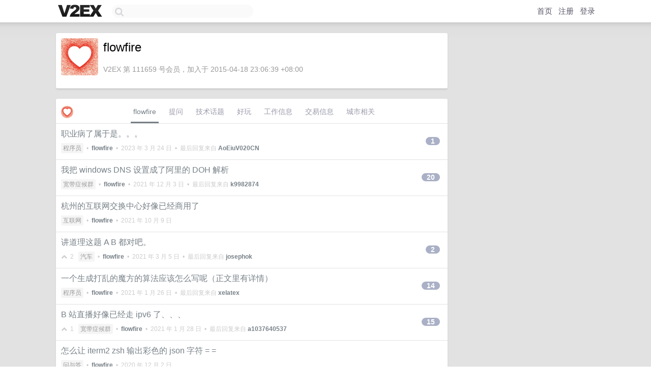

--- FILE ---
content_type: text/html; charset=UTF-8
request_url: https://cn.v2ex.com/member/flowfire
body_size: 6742
content:
<!DOCTYPE html>
<html lang="zh-CN">
<head>
    <meta name="Content-Type" content="text/html;charset=utf-8">
    <meta name="Referrer" content="unsafe-url">
    <meta content="True" name="HandheldFriendly">
    
    <meta name="theme-color" content="#ffffff">
    
    
    <meta name="apple-mobile-web-app-capable" content="yes" />
<meta name="mobile-web-app-capable" content="yes" />
<meta name="detectify-verification" content="d0264f228155c7a1f72c3d91c17ce8fb" />
<meta name="p:domain_verify" content="b87e3b55b409494aab88c1610b05a5f0"/>
<meta name="alexaVerifyID" content="OFc8dmwZo7ttU4UCnDh1rKDtLlY" />
<meta name="baidu-site-verification" content="D00WizvYyr" />
<meta name="msvalidate.01" content="D9B08FEA08E3DA402BF07ABAB61D77DE" />
<meta property="wb:webmaster" content="f2f4cb229bda06a4" />
<meta name="google-site-verification" content="LM_cJR94XJIqcYJeOCscGVMWdaRUvmyz6cVOqkFplaU" />
<meta name="wwads-cn-verify" content="c8ffe9a587b126f152ed3d89a146b445" />
<script type="text/javascript" src="https://cdn.wwads.cn/js/makemoney.js" async></script>
<script async src="https://pagead2.googlesyndication.com/pagead/js/adsbygoogle.js?client=ca-pub-5060390720525238"
     crossorigin="anonymous"></script>
    
    <title>V2EX › flowfire</title>
    <link rel="dns-prefetch" href="https://static.v2ex.com/" />
<link rel="dns-prefetch" href="https://cdn.v2ex.com/" />
<link rel="dns-prefetch" href="https://i.v2ex.co/" />
<link rel="dns-prefetch" href="https://www.google-analytics.com/" />    
    <style>
        body {
            min-width: 820px;
            font-family: "Helvetica Neue", "Luxi Sans", "Segoe UI", "Hiragino Sans GB", "Microsoft Yahei", sans-serif, "Apple Logo";
        }
    </style>
    <link rel="stylesheet" type="text/css" media="screen" href="/assets/c5cbeb747d47558e3043308a6db51d2046fbbcae-combo.css?t=1769016000">
    
    <script>
        const SITE_NIGHT = 0;
    </script>
    <link rel="stylesheet" href="/static/css/vendor/tomorrow.css?v=3c006808236080a5d98ba4e64b8f323f" type="text/css">
    
    <link rel="icon" sizes="192x192" href="/static/icon-192.png">
    <link rel="apple-touch-icon" sizes="180x180" href="/static/apple-touch-icon-180.png?v=91e795b8b5d9e2cbf2d886c3d4b7d63c">
    
    <link rel="shortcut icon" href="https://cdn.v2ex.com/avatar/2c68/479a/111659_large.png?m=1429370390" type="image/png">
    
    
    <link rel="manifest" href="/manifest.webmanifest">
    <script>
        const LANG = 'zhcn';
        const FEATURES = ['search', 'favorite-nodes-sort'];
    </script>
    <script src="/assets/e018fd2b900d7499242ac6e8286c94e0e0cc8e0d-combo.js?t=1769016000" defer></script>
    <meta name="description" content="flowfire&#39;s profile on V2EX">
    
    <link rel="alternate" type="application/atom+xml" href="/feed/member/flowfire.xml">
    
    
    <link rel="canonical" href="https://www.v2ex.com/member/flowfire">
    
    

<script>
	document.addEventListener("DOMContentLoaded", function(event) {
		protectTraffic();

        tippy('[title]', {
        placement: 'bottom',
        arrow: true,
        arrowTransform: 'translateY(-2px)'
        });

        

        const topicLinks = document.getElementsByClassName('topic-link');
const moreLinks = document.getElementsByClassName('count_livid');
const orangeLinks = document.getElementsByClassName('count_orange');
// merge non-duplicate arrays
const links = Array.from(new Set([...topicLinks, ...moreLinks, ...orangeLinks]));
for (link in links) {
    let aLink = links[link];
    if (aLink === undefined) {
        continue;
    }
    if (!aLink.hasAttribute || !aLink.hasAttribute('href')) {
        continue;
    }
    let href = aLink.getAttribute('href');
    if (href && href.startsWith('/t/')) {
        // href is something like "/t/1234#reply567"
        const topicID = href.split('/')[2].split('#')[0];
        const key = "tp" + topicID;
        const value = lscache.get(key);
        if (value) {
            const anchor = href.split('#')[1];
            const newHref = "/t/" + topicID + "?p=" + value + "#" + anchor;
            aLink.setAttribute('href', newHref);
            console.log("Set p for topic " + topicID + " to " + value + ": " + newHref);
        }
    }
}
	});
</script>
<script type="text/javascript">
function format(tpl) {
    var index = 1, items = arguments;
    return (tpl || '').replace(/{(\w*)}/g, function(match, p1) {
        return items[index++] || p1 || match;
    });
}
function loadCSS(url, callback) {
    return $('<link type="text/css" rel="stylesheet"/>')
        .attr({ href: url })
        .on('load', callback)
        .appendTo(document.head);
}
function lazyGist(element) {
    var $btn = $(element);
    var $self = $(element).parent();
    var $link = $self.find('a');
    $btn.prop('disabled', 'disabled').text('Loading...');
    $.getJSON(format('{}.json?callback=?', $link.prop('href').replace($link.prop('hash'), '')))
        .done(function(data) {
            loadCSS(data.stylesheet, function() {
                $self.replaceWith(data.div);
                $('.gist .gist-file .gist-meta a').filter(function() { return this.href === $link.prop('href'); }).parents('.gist-file').siblings().remove();
            });
        })
        .fail(function() { $self.replaceWith($('<a>').attr('href', url).text(url)); });
}
</script>

    
</head>
<body>
    


    
    <div id="Top">
        <div class="content">
            <div class="site-nav">
                <a href="/" name="top" title="way to explore"><div id="Logo"></div></a>
                <div id="search-container">
                    <input id="search" type="text" maxlength="128" autocomplete="off" tabindex="1">
                    <div id="search-result" class="box"></div>
                </div>
                <div class="tools" >
                
                    <a href="/" class="top">首页</a>
                    <a href="/signup" class="top">注册</a>
                    <a href="/signin" class="top">登录</a>
                
                </div>
            </div>
        </div>
    </div>
    
    <div id="Wrapper">
        <div class="content">
            
            <div id="Leftbar"></div>
            <div id="Rightbar">
                <div class="sep20"></div>
                











            </div>
            <div id="Main">
                <div class="sep20"></div>
                
<div class="box">
    <div class="cell">
    <table cellpadding="0" cellspacing="0" border="0" width="100%">
        <tr>
            <td width="73" valign="top" align="center"><img src="https://cdn.v2ex.com/avatar/2c68/479a/111659_large.png?m=1429370390" class="avatar" border="0" align="default" alt="flowfire" data-uid="111659" /><div class="sep10"></div></td>
            <td width="10"></td>
            <td width="auto" valign="top" align="left">
                <div class="fr">
                
                
                </div>
                <h1 style="margin-bottom: 5px;">flowfire</h1>
                
                <span class="bigger"></span>
                
                <div class="sep10"></div>
                <span class="gray">V2EX 第 111659 号会员，加入于 2015-04-18 23:06:39 +08:00
                
                
                </span>
                
            </td>
        </tr>
    </table>
    <div class="sep5"></div>
</div>
    
    
    
    
    
    
</div>
<div class="sep20"></div>
<div class="box">
    <div class="cell_tabs flex-one-row">
        <div>
        <img src="https://cdn.v2ex.com/avatar/2c68/479a/111659_normal.png?m=1429370390" width="24" style="border-radius: 24px; margin-top: -2px;" border="0" />
        </div>
        <div style="flex: 1;"><a href="/member/flowfire" class="cell_tab_current">flowfire</a><a href="/member/flowfire/qna" class="cell_tab">提问</a><a href="/member/flowfire/tech" class="cell_tab">技术话题</a><a href="/member/flowfire/play" class="cell_tab">好玩</a><a href="/member/flowfire/jobs" class="cell_tab">工作信息</a><a href="/member/flowfire/deals" class="cell_tab">交易信息</a><a href="/member/flowfire/city" class="cell_tab">城市相关</a></div>
    </div>
    
    











<div class="cell item" style="">
    <table cellpadding="0" cellspacing="0" border="0" width="100%">
        <tr>
            
            <td width="auto" valign="middle"><span class="item_title"><a href="/t/926884#reply1" class="topic-link" id="topic-link-926884">职业病了属于是。。。</a></span>
            <div class="sep5"></div>
            <span class="topic_info"><div class="votes"></div><a class="node" href="/go/programmer">程序员</a> &nbsp;•&nbsp; <strong><a href="/member/flowfire">flowfire</a></strong> &nbsp;•&nbsp; <span title="2023-03-24 18:17:46 +08:00">2023 年 3 月 24 日</span> &nbsp;•&nbsp; 最后回复来自 <strong><a href="/member/AoEiuV020CN">AoEiuV020CN</a></strong></span>
            </td>
            <td width="70" align="right" valign="middle">
                
                <a href="/t/926884#reply1" class="count_livid">1</a>
                
            </td>
        </tr>
    </table>
</div>














<div class="cell item" style="">
    <table cellpadding="0" cellspacing="0" border="0" width="100%">
        <tr>
            
            <td width="auto" valign="middle"><span class="item_title"><a href="/t/818161#reply20" class="topic-link" id="topic-link-818161">我把 windows DNS 设置成了阿里的 DOH 解析</a></span>
            <div class="sep5"></div>
            <span class="topic_info"><div class="votes"></div><a class="node" href="/go/bb">宽带症候群</a> &nbsp;•&nbsp; <strong><a href="/member/flowfire">flowfire</a></strong> &nbsp;•&nbsp; <span title="2021-12-03 16:29:08 +08:00">2021 年 12 月 3 日</span> &nbsp;•&nbsp; 最后回复来自 <strong><a href="/member/k9982874">k9982874</a></strong></span>
            </td>
            <td width="70" align="right" valign="middle">
                
                <a href="/t/818161#reply20" class="count_livid">20</a>
                
            </td>
        </tr>
    </table>
</div>














<div class="cell item" style="">
    <table cellpadding="0" cellspacing="0" border="0" width="100%">
        <tr>
            
            <td width="auto" valign="middle"><span class="item_title"><a href="/t/806659#reply0" class="topic-link" id="topic-link-806659">杭州的互联网交换中心好像已经商用了</a></span>
            <div class="sep5"></div>
            <span class="topic_info"><div class="votes"></div><a class="node" href="/go/internet">互联网</a> &nbsp;•&nbsp; <strong><a href="/member/flowfire">flowfire</a></strong> &nbsp;•&nbsp; <span title="2021-10-09 13:33:40 +08:00">2021 年 10 月 9 日</span></span>
            </td>
            <td width="70" align="right" valign="middle">
                
            </td>
        </tr>
    </table>
</div>














<div class="cell item" style="">
    <table cellpadding="0" cellspacing="0" border="0" width="100%">
        <tr>
            
            <td width="auto" valign="middle"><span class="item_title"><a href="/t/758832#reply2" class="topic-link" id="topic-link-758832">讲道理这题 A B 都对吧。</a></span>
            <div class="sep5"></div>
            <span class="topic_info"><div class="votes"><li class="fa fa-chevron-up"></li> &nbsp;2 &nbsp;&nbsp; </div><a class="node" href="/go/car">汽车</a> &nbsp;•&nbsp; <strong><a href="/member/flowfire">flowfire</a></strong> &nbsp;•&nbsp; <span title="2021-03-05 21:27:11 +08:00">2021 年 3 月 5 日</span> &nbsp;•&nbsp; 最后回复来自 <strong><a href="/member/josephok">josephok</a></strong></span>
            </td>
            <td width="70" align="right" valign="middle">
                
                <a href="/t/758832#reply2" class="count_livid">2</a>
                
            </td>
        </tr>
    </table>
</div>














<div class="cell item" style="">
    <table cellpadding="0" cellspacing="0" border="0" width="100%">
        <tr>
            
            <td width="auto" valign="middle"><span class="item_title"><a href="/t/748415#reply14" class="topic-link" id="topic-link-748415">一个生成打乱的魔方的算法应该怎么写呢（正文里有详情）</a></span>
            <div class="sep5"></div>
            <span class="topic_info"><div class="votes"></div><a class="node" href="/go/programmer">程序员</a> &nbsp;•&nbsp; <strong><a href="/member/flowfire">flowfire</a></strong> &nbsp;•&nbsp; <span title="2021-01-26 21:21:56 +08:00">2021 年 1 月 26 日</span> &nbsp;•&nbsp; 最后回复来自 <strong><a href="/member/xelatex">xelatex</a></strong></span>
            </td>
            <td width="70" align="right" valign="middle">
                
                <a href="/t/748415#reply14" class="count_livid">14</a>
                
            </td>
        </tr>
    </table>
</div>














<div class="cell item" style="">
    <table cellpadding="0" cellspacing="0" border="0" width="100%">
        <tr>
            
            <td width="auto" valign="middle"><span class="item_title"><a href="/t/747946#reply15" class="topic-link" id="topic-link-747946">B 站直播好像已经走 ipv6 了、、、</a></span>
            <div class="sep5"></div>
            <span class="topic_info"><div class="votes"><li class="fa fa-chevron-up"></li> &nbsp;1 &nbsp;&nbsp; </div><a class="node" href="/go/bb">宽带症候群</a> &nbsp;•&nbsp; <strong><a href="/member/flowfire">flowfire</a></strong> &nbsp;•&nbsp; <span title="2021-01-28 09:05:49 +08:00">2021 年 1 月 28 日</span> &nbsp;•&nbsp; 最后回复来自 <strong><a href="/member/a1037640537">a1037640537</a></strong></span>
            </td>
            <td width="70" align="right" valign="middle">
                
                <a href="/t/747946#reply15" class="count_livid">15</a>
                
            </td>
        </tr>
    </table>
</div>














<div class="cell item" style="">
    <table cellpadding="0" cellspacing="0" border="0" width="100%">
        <tr>
            
            <td width="auto" valign="middle"><span class="item_title"><a href="/t/731458#reply0" class="topic-link" id="topic-link-731458">怎么让 iterm2 zsh 输出彩色的 json 字符 = =</a></span>
            <div class="sep5"></div>
            <span class="topic_info"><div class="votes"></div><a class="node" href="/go/qna">问与答</a> &nbsp;•&nbsp; <strong><a href="/member/flowfire">flowfire</a></strong> &nbsp;•&nbsp; <span title="2020-12-02 17:37:51 +08:00">2020 年 12 月 2 日</span></span>
            </td>
            <td width="70" align="right" valign="middle">
                
            </td>
        </tr>
    </table>
</div>














<div class="cell item" style="">
    <table cellpadding="0" cellspacing="0" border="0" width="100%">
        <tr>
            
            <td width="auto" valign="middle"><span class="item_title"><a href="/t/730692#reply0" class="topic-link" id="topic-link-730692">mobx 6 不支持装饰器真的好不爽。。。。。</a></span>
            <div class="sep5"></div>
            <span class="topic_info"><div class="votes"></div><a class="node" href="/go/programmer">程序员</a> &nbsp;•&nbsp; <strong><a href="/member/flowfire">flowfire</a></strong> &nbsp;•&nbsp; <span title="2020-11-30 18:16:52 +08:00">2020 年 11 月 30 日</span></span>
            </td>
            <td width="70" align="right" valign="middle">
                
            </td>
        </tr>
    </table>
</div>














<div class="cell item" style="">
    <table cellpadding="0" cellspacing="0" border="0" width="100%">
        <tr>
            
            <td width="auto" valign="middle"><span class="item_title"><a href="/t/729914#reply3" class="topic-link" id="topic-link-729914">用算力证明当验证码可行吗。</a></span>
            <div class="sep5"></div>
            <span class="topic_info"><div class="votes"></div><a class="node" href="/go/qna">问与答</a> &nbsp;•&nbsp; <strong><a href="/member/flowfire">flowfire</a></strong> &nbsp;•&nbsp; <span title="2020-11-27 18:03:52 +08:00">2020 年 11 月 27 日</span> &nbsp;•&nbsp; 最后回复来自 <strong><a href="/member/flowfire">flowfire</a></strong></span>
            </td>
            <td width="70" align="right" valign="middle">
                
                <a href="/t/729914#reply3" class="count_livid">3</a>
                
            </td>
        </tr>
    </table>
</div>



    
    <div class="inner"><span class="chevron">»</span> <a href="/member/flowfire/topics">flowfire 创建的更多主题</a></div>
    
    
</div>
<div class="sep20"></div>
<div class="box">
    <div class="cell"><span class="gray">flowfire 最近回复了</span></div>
    
    
    <div class="dock_area">
        <table cellpadding="0" cellspacing="0" border="0" width="100%">
            <tr>
                <td style="padding: 10px 15px 8px 15px; font-size: 12px; text-align: left;"><div class="fr"><span class="fade" title="2024-09-25 16:40:40 +08:00">2024 年 9 月 25 日</span> </div><span class="gray">回复了 <a href="/member/wiluxy">wiluxy</a> 创建的主题 <span class="chevron">›</span> <a href="/go/jobs">酷工作</a> <span class="chevron">›</span> <a href="/t/1071494#reply17">[深圳][18k-22k/月] 招聘全栈开发工程师(React、Node.js)</a></span></td>
            </tr>
        </table>
    </div>
    <div class="inner">
        <div class="reply_content">可以远程面试吗？<br />目前住上海，可能只有等面试通过才会考虑搬去深圳。</div>
    </div>
    
    
    
    <div class="dock_area">
        <table cellpadding="0" cellspacing="0" border="0" width="100%">
            <tr>
                <td style="padding: 10px 15px 8px 15px; font-size: 12px; text-align: left;"><div class="fr"><span class="fade" title="2022-12-05 16:54:53 +08:00">2022 年 12 月 5 日</span> </div><span class="gray">回复了 <a href="/member/zqlcrow">zqlcrow</a> 创建的主题 <span class="chevron">›</span> <a href="/go/career">职场话题</a> <span class="chevron">›</span> <a href="/t/900224#reply26">“经与工会或职工代表协商同意后，工资可以零增长或适当降低工资”</a></span></td>
            </tr>
        </table>
    </div>
    <div class="inner">
        <div class="reply_content">怎么搞得好像第一天知道一样的。<br />一直都是这样的啊。。。。</div>
    </div>
    
    
    
    <div class="dock_area">
        <table cellpadding="0" cellspacing="0" border="0" width="100%">
            <tr>
                <td style="padding: 10px 15px 8px 15px; font-size: 12px; text-align: left;"><div class="fr"><span class="fade" title="2022-10-20 12:56:25 +08:00">2022 年 10 月 20 日</span> </div><span class="gray">回复了 <a href="/member/bytrix">bytrix</a> 创建的主题 <span class="chevron">›</span> <a href="/go/jobs">酷工作</a> <span class="chevron">›</span> <a href="/t/888367#reply5">[福州]-[初创] 15k-30k 高级前端开发工程师/跨境电商方向</a></span></td>
            </tr>
        </table>
    </div>
    <div class="inner">
        <div class="reply_content">接受远程吗，学历是硬性标准吗。</div>
    </div>
    
    
    
    <div class="dock_area">
        <table cellpadding="0" cellspacing="0" border="0" width="100%">
            <tr>
                <td style="padding: 10px 15px 8px 15px; font-size: 12px; text-align: left;"><div class="fr"><span class="fade" title="2022-09-27 15:42:20 +08:00">2022 年 9 月 27 日</span> </div><span class="gray">回复了 <a href="/member/flankerfc">flankerfc</a> 创建的主题 <span class="chevron">›</span> <a href="/go/jobs">酷工作</a> <span class="chevron">›</span> <a href="/t/883206#reply12">[成都/西安] 金数据诚聘前端开发工程师🚀</a></span></td>
            </tr>
        </table>
    </div>
    <div class="inner">
        <div class="reply_content">可以远程不</div>
    </div>
    
    
    
    
    
    <div class="dock_area">
        <table cellpadding="0" cellspacing="0" border="0" width="100%">
            <tr>
                <td style="padding: 10px 15px 8px 15px; font-size: 12px; text-align: left;"><div class="fr"><span class="fade" title="2021-06-21 17:46:09 +08:00">2021 年 6 月 21 日</span> </div><span class="gray">回复了 <a href="/member/bugprogrammer">bugprogrammer</a> 创建的主题 <span class="chevron">›</span> <a href="/go/ipv6">IPv6</a> <span class="chevron">›</span> <a href="/t/774915#reply15">关于公网 ipv6 的疑问</a></span></td>
            </tr>
        </table>
    </div>
    <div class="inner">
        <div class="reply_content">以 ipv6 地址的个数，只要你不主动暴露你的 ip 地址，靠扫端口扫到你的成本会远超你的想象。</div>
    </div>
    
    
    
    <div class="dock_area">
        <table cellpadding="0" cellspacing="0" border="0" width="100%">
            <tr>
                <td style="padding: 10px 15px 8px 15px; font-size: 12px; text-align: left;"><div class="fr"><span class="fade" title="2021-06-21 16:58:40 +08:00">2021 年 6 月 21 日</span> </div><span class="gray">回复了 <a href="/member/ShaunLi">ShaunLi</a> 创建的主题 <span class="chevron">›</span> <a href="/go/jobs">酷工作</a> <span class="chevron">›</span> <a href="/t/784772#reply6">[北京] [前端] [20K-30K] Moka 招募前端攻城狮</a></span></td>
            </tr>
        </table>
    </div>
    <div class="inner">
        <div class="reply_content">@<a href="/member/ShaunLi">ShaunLi</a> 上海　┌( ´_ゝ` )┐</div>
    </div>
    
    
    
    <div class="dock_area">
        <table cellpadding="0" cellspacing="0" border="0" width="100%">
            <tr>
                <td style="padding: 10px 15px 8px 15px; font-size: 12px; text-align: left;"><div class="fr"><span class="fade" title="2021-06-21 16:09:23 +08:00">2021 年 6 月 21 日</span> </div><span class="gray">回复了 <a href="/member/xcmkxcmk81">xcmkxcmk81</a> 创建的主题 <span class="chevron">›</span> <a href="/go/jobs">酷工作</a> <span class="chevron">›</span> <a href="/t/784550#reply2">[上海静安] 前端开发 (Vue)。15K - 30K（全职）</a></span></td>
            </tr>
        </table>
    </div>
    <div class="inner">
        <div class="reply_content">能接受远程吗 _(:з」∠)_</div>
    </div>
    
    
    
    <div class="dock_area">
        <table cellpadding="0" cellspacing="0" border="0" width="100%">
            <tr>
                <td style="padding: 10px 15px 8px 15px; font-size: 12px; text-align: left;"><div class="fr"><span class="fade" title="2021-06-21 16:05:45 +08:00">2021 年 6 月 21 日</span> </div><span class="gray">回复了 <a href="/member/ShaunLi">ShaunLi</a> 创建的主题 <span class="chevron">›</span> <a href="/go/jobs">酷工作</a> <span class="chevron">›</span> <a href="/t/784772#reply6">[北京] [前端] [20K-30K] Moka 招募前端攻城狮</a></span></td>
            </tr>
        </table>
    </div>
    <div class="inner">
        <div class="reply_content">接受远程吗_(:з」∠)_</div>
    </div>
    
    
    
    <div class="dock_area">
        <table cellpadding="0" cellspacing="0" border="0" width="100%">
            <tr>
                <td style="padding: 10px 15px 8px 15px; font-size: 12px; text-align: left;"><div class="fr"><span class="fade" title="2021-06-21 16:03:26 +08:00">2021 年 6 月 21 日</span> </div><span class="gray">回复了 <a href="/member/seandong">seandong</a> 创建的主题 <span class="chevron">›</span> <a href="/go/jobs">酷工作</a> <span class="chevron">›</span> <a href="/t/784795#reply20">[成都] ONES 旗下 Tower 团队招聘前/后端开发工程师</a></span></td>
            </tr>
        </table>
    </div>
    <div class="cell">
        <div class="reply_content">可以远程工作 /面试吗</div>
    </div>
    
    
    
    <div class="inner"><span class="chevron">»</span> <a href="/member/flowfire/replies">flowfire 创建的更多回复</a></div>
    
</div>

            </div>
            
            
        </div>
        <div class="c"></div>
        <div class="sep20"></div>
    </div>
    <div id="Bottom">
        <div class="content">
            <div class="inner">
                <div class="sep10"></div>
                    <div class="fr">
                        <a href="https://www.digitalocean.com/?refcode=1b51f1a7651d" target="_blank"><div id="DigitalOcean"></div></a>
                    </div>
                    <strong><a href="/about" class="dark" target="_self">关于</a> &nbsp; <span class="snow">·</span> &nbsp; <a href="/help" class="dark" target="_self">帮助文档</a> &nbsp; <span class="snow">·</span> &nbsp; <a href="/pro/about" class="dark" target="_self">自助推广系统</a> &nbsp; <span class="snow">·</span> &nbsp; <a href="https://blog.v2ex.com/" class="dark" target="_blank">博客</a> &nbsp; <span class="snow">·</span> &nbsp; <a href="/help/api" class="dark" target="_self">API</a> &nbsp; <span class="snow">·</span> &nbsp; <a href="/faq" class="dark" target="_self">FAQ</a> &nbsp; <span class="snow">·</span> &nbsp; <a href="/solana" class="dark" target="_self">Solana</a> &nbsp; <span class="snow">·</span> &nbsp; 1243 人在线</strong> &nbsp; <span class="fade">最高记录 6679</span> &nbsp; <span class="snow">·</span> &nbsp; <a href="/select/language" class="f11"><img src="/static/img/language.png?v=6a5cfa731dc71a3769f6daace6784739" width="16" align="absmiddle" id="ico-select-language" /> &nbsp; Select Language</a>
                    <div class="sep20"></div>
                    创意工作者们的社区
                    <div class="sep5"></div>
                    World is powered by solitude
                    <div class="sep20"></div>
                    <span class="small fade">VERSION: 3.9.8.5 · 29ms · <a href="/worldclock#utc">UTC 17:28</a> · <a href="/worldclock#pvg">PVG 01:28</a> · <a href="/worldclock#lax">LAX 09:28</a> · <a href="/worldclock#jfk">JFK 12:28</a><br />♥ Do have faith in what you're doing.</span>
                <div class="sep10"></div>
            </div>
        </div>
    </div>

    

    

    
    <script src="/b/i/4z4etlU0W2YF_RKyA-UY9jsWzHiLmnMZZoT4Gb1Jng6Cgqk20LHHIuz-GMHbpblKGVR4JBZthICz29113tfL6MTSLl5SwQlk1hoBhaivRwYgrQGWmmXrnBJoN2beJC_bbB7s9k_YIjhmlXRaTR7rGKZq49JVWSUP6E8eVGyiEhU="></script>
    

    
    <script>
      (function(i,s,o,g,r,a,m){i['GoogleAnalyticsObject']=r;i[r]=i[r]||function(){
      (i[r].q=i[r].q||[]).push(arguments)},i[r].l=1*new Date();a=s.createElement(o),
      m=s.getElementsByTagName(o)[0];a.async=1;a.src=g;m.parentNode.insertBefore(a,m)
      })(window,document,'script','//www.google-analytics.com/analytics.js','ga');

      ga('create', 'UA-11940834-2', 'v2ex.com');
      ga('send', 'pageview');
      
ga('send', 'event', 'Member', 'profile', 'flowfire');


    </script>
    

    
<button class="scroll-top" data-scroll="up" type="button"><span>❯<span></button>
</body>
</html>

--- FILE ---
content_type: text/html; charset=utf-8
request_url: https://www.google.com/recaptcha/api2/aframe
body_size: 267
content:
<!DOCTYPE HTML><html><head><meta http-equiv="content-type" content="text/html; charset=UTF-8"></head><body><script nonce="q94dAlGAXaqjF-HouSC2gA">/** Anti-fraud and anti-abuse applications only. See google.com/recaptcha */ try{var clients={'sodar':'https://pagead2.googlesyndication.com/pagead/sodar?'};window.addEventListener("message",function(a){try{if(a.source===window.parent){var b=JSON.parse(a.data);var c=clients[b['id']];if(c){var d=document.createElement('img');d.src=c+b['params']+'&rc='+(localStorage.getItem("rc::a")?sessionStorage.getItem("rc::b"):"");window.document.body.appendChild(d);sessionStorage.setItem("rc::e",parseInt(sessionStorage.getItem("rc::e")||0)+1);localStorage.setItem("rc::h",'1769016490413');}}}catch(b){}});window.parent.postMessage("_grecaptcha_ready", "*");}catch(b){}</script></body></html>